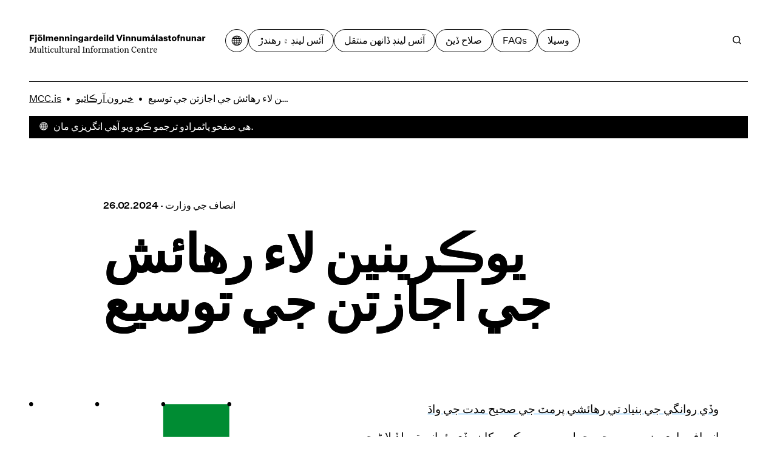

--- FILE ---
content_type: text/css; charset=UTF-8
request_url: https://mcc.is/_next/static/css/7e2a9377c43f7e52.css
body_size: 2087
content:
.BlockAccordion_wrap__xf36j{max-width:40.625rem}.BlockCallout_callout__l55u_{grid-column:content-start/content-end;max-width:40.625rem;margin:clamp(1rem,calc(1rem + 16 * ((100vw - var(--mobile)) / var(--desktop))),2rem) 0;padding:2.8125rem 2rem 2.625rem;text-align:center;border:.75rem dotted var(--color-text);-o-border-image:url(/mcc-callout-border.svg);border-image:url(/mcc-callout-border.svg);border-image-slice:12;border-image-repeat:space}.BlockCallout_callout__l55u_ *{text-align:center}.BlockChart_chart__ZAYgC{padding:0 1rem;margin:0 -1rem;overflow-x:auto;position:relative;z-index:2;background:hsla(0,0%,100%,.95);border-radius:.3125rem;min-height:25rem}.BlockChart_header__hIx6i .BlockChart_tabs__GZclg{margin-bottom:-1.5rem}@supports ((-webkit-backdrop-filter:blur(3px)) or (backdrop-filter:blur(3px))){.BlockChart_chart__ZAYgC{background:hsla(0,0%,100%,.85);border-radius:.3125rem;-webkit-backdrop-filter:blur(.1875rem);backdrop-filter:blur(.1875rem)}}.BlockChart_chart__ZAYgC:not(.BlockChart_doughnut__Gwvs5)>*{min-width:50rem}.BlockChart_header__hIx6i .BlockChart_description__YIxz9{font-size:.75rem;line-height:1.5}.BlockChart_legend__bSiGj{margin-top:2rem}.BlockChart_legend__bSiGj,.BlockChart_legend__bSiGj ul{display:flex;flex-wrap:wrap}.BlockChart_legend__bSiGj li{display:grid;grid-template-columns:1.25rem auto;grid-column-gap:.5rem;-moz-column-gap:.5rem;column-gap:.5rem;align-items:center;margin-right:1rem;font-size:.75rem;margin-bottom:.5rem}.BlockChart_legend__bSiGj li .BlockChart_color__zb6BB{width:1.25rem;height:1.25rem}.BlockChart_header__hIx6i{margin-bottom:2rem}.BlockChart_table__7KyuU{position:relative;z-index:2;background:hsla(0,0%,100%,.95);border-radius:.3125rem}.BlockChart_table__7KyuU table tr td:first-child{font-weight:700}@media (min-width:800px){.BlockChart_chart__ZAYgC,.BlockChart_header__hIx6i,.BlockChart_legend__bSiGj,.BlockChart_table__7KyuU{grid-column:4/-1}}@media (min-width:1200px){.BlockChart_header__hIx6i,.BlockChart_legend__bSiGj{grid-column:content-start/content-end}.BlockChart_chart__ZAYgC,.BlockChart_table__7KyuU{grid-column-start:5;padding:0}.BlockChart_chart__ZAYgC.BlockChart_doughnut__Gwvs5{grid-column:content-start/span 3;padding:0}.BlockChart_legend__bSiGj.BlockChart_doughnut__Gwvs5{grid-column:9/content-end;align-items:center;flex-wrap:wrap}.BlockChart_legend__bSiGj.BlockChart_doughnut__Gwvs5 ul{display:block}.BlockChart_legend__bSiGj.BlockChart_doughnut__Gwvs5 li{width:100%}}.BlockImage_title__jC7sQ{display:block;padding:.5rem 0 .75rem;border-bottom:1px solid var(--color-text)}.BlockLinks_wrap__Ti4tz{max-width:40.625rem}.BlockLinks_link__npLTN:hover{background-color:var(--color-primary);color:var(--color-text-on-primary)}.BlockLinks_link__npLTN:active{background-color:var(--color-secondary);color:var(--color-text-on-secondary)}.BlockTable_wrap__gaLwC{width:100%;max-width:min(40.625rem,100%);overflow:auto;margin-bottom:clamp(1rem,calc(1rem + 16 * ((100vw - var(--mobile)) / var(--desktop))),2rem)}.BlockTable_wrap__gaLwC table{width:100%}.BlockTable_footnotes__03KfX{margin-top:2rem}.BlockTitle_title__Ty5mB{scroll-margin:4rem;max-width:40.625rem}.BlockVideos_thumbnailWrap__zSvkF,.BlockVideos_videoWrap__oOvSn{display:grid;grid-gap:1rem;gap:1rem;padding:0 0 1rem;border-bottom:1px solid var(--color-black)}.BlockVideos_video__Wqob0{background:var(--color-black);maxwidth:min(40.625rem,100%);aspect-ratio:16/9}.BlockVideos_videoWrap__oOvSn iframe{width:100%;height:100%}.BlockVideos_title__HABEx{text-decoration:underline}.BlockVideos_thumbnailWrap__zSvkF{height:100%;background:none;border:none;border-bottom:1px solid var(--color-black);gap:.5rem;cursor:pointer;grid-template-rows:min-content min-content auto}.BlockVideos_thumbnailWrap__zSvkF:hover{background-color:var(--color-primary);color:var(--color-text-on-primary)}.BlockVideos_thumbnailWrap__zSvkF[aria-selected=true]{background-color:var(--color-secondary);color:var(--color-text-on-secondary)}.BlockVideos_videoGrid__hRI4w{display:grid;grid-gap:var(--grid-gap);gap:var(--grid-gap);grid-template-columns:1fr 1fr}.BlockVideos_imgWrap__E9LtU{aspect-ratio:16/9;overflow:hidden}.BlockVideos_imgWrap__E9LtU>*{-o-object-fit:cover;object-fit:cover;-o-object-position:center;object-position:center;max-width:100%;height:100%}@media (min-width:800px){.BlockVideos_videoGrid__hRI4w{grid-template-columns:1fr 1fr 1fr}}.Blocks_accordion__RxYgk,.Blocks_blocks__dNyd5{--block-gap:4rem;display:grid;grid-row-gap:var(--block-gap);row-gap:var(--block-gap);padding-bottom:4rem}.Blocks_aside__N3tFX+.Blocks_blocks__dNyd5,.Blocks_blocks__dNyd5:first-child{padding-top:0}.Blocks_accordion__RxYgk{--block-gap:2rem;padding:0}.Blocks_aside__N3tFX{margin-bottom:3rem}@media (min-width:800px){.Blocks_aside__N3tFX{position:absolute;top:clamp(3rem,calc(3rem + 48 * ((100vw - var(--mobile)) / var(--desktop))),6rem);bottom:0;left:0;right:0}.Blocks_toc__MfLHq{position:sticky;top:3.5rem;align-self:start}.Blocks_blockAside__9hOOe{z-index:1;align-self:start;position:relative}.Blocks_blockAside__9hOOe:before{background:#fff;box-shadow:0 0 1.5rem 2.5rem #fff;display:block;content:"";position:absolute;top:0;bottom:0;left:0;right:0;z-index:-1}}.IcelandMap_wrap__AQF80{display:grid;width:100%;aspect-ratio:1/1;align-items:center}.IcelandMap_wrap__AQF80 svg{grid-column:1/-1;grid-row:1/-1}.IcelandMap_dots__znP_I{pointer-events:none}.DotGrid_dotGridMap__SprQC [data-selected=false]{fill:var(--color-ternary)}.DotGrid_dotGridMap__SprQC [data-selected=true]{fill:var(--color-secondary)}.ShareButtons_wrap__KGreS{margin:1.5rem 0;display:grid;justify-items:start;grid-gap:.5rem;gap:.5rem}.ShareButtons_title__oh1Zb{padding:.5rem;border-bottom:1px solid var(--color-black);width:100%;margin-bottom:1rem}.ShareButtons_btn__Casvw{border:none;color:var(--color-dark-gray);font-weight:500;transition:color 50ms;padding:0;margin-left:.5rem}.ShareButtons_btn__Casvw:hover{background:none;color:var(--color-black)}.ShareButtons_btn__Casvw:hover path{transition:fill 50ms}.ShareButtons_btn__Casvw:hover .ShareButtons_Facebook___CC__ path{fill:#3b5998}.ShareButtons_btn__Casvw:hover .ShareButtons_Twitter__jcxQC path{fill:#55acee}.ShareButtons_btn__Casvw:hover .ShareButtons_LinkedIn__ewbGk path{fill:#007bb5}.ShareButtons_btn__Casvw:hover .ShareButtons_WhatsApp__0fh8x path{fill:#075e54}.PageOther_header__vhWuu{padding-top:clamp(1.625rem,calc(1.625rem + 73 * ((100vw - var(--mobile)) / var(--desktop))),6.1875rem);padding-bottom:clamp(3.5rem,calc(3.5rem + -24 * ((100vw - var(--mobile)) / var(--desktop))),2rem)}.PageOther_author__JhzNi,.PageOther_eyebrow__5Rfbl,.PageOther_headline__ckEAN{grid-column:1/-1}.PageOther_eyebrow__5Rfbl{margin-bottom:.5rem;position:relative}.PageOther_highlightEyebrow__vfveT{color:var(--color-white);justify-self:start;background-color:var(--color-purple);border-radius:1.25rem;padding:.3125rem 1.0625rem}.PageOther_highlightEyebrow__vfveT:after{position:absolute;z-index:-1}.PageOther_content__Pt6Ht{position:relative;padding-top:clamp(3rem,calc(3rem + 48 * ((100vw - var(--mobile)) / var(--desktop))),6rem)}.PageOther_aside__FHAMP{padding-bottom:clamp(1rem,calc(1rem + 8 * ((100vw - var(--mobile)) / var(--desktop))),1.5rem)}@media (min-width:800px){.PageOther_headline__ckEAN{min-width:52rem}.PageOther_author__JhzNi,.PageOther_eyebrow__5Rfbl,.PageOther_headline__ckEAN{grid-column:1/7}.PageOther_aside__FHAMP,.PageOther_blocks___Drlf{grid-row:1;align-self:start}}@media (min-width:1100px){.PageOther_header__vhWuu{grid-template-rows:min-content min-content 1fr}.PageOther_author__JhzNi,.PageOther_eyebrow__5Rfbl,.PageOther_headline__ckEAN{grid-column:2/7}.PageOther_eyebrow__5Rfbl{margin-bottom:1.5rem}.PageOther_highlightEyebrow__vfveT{margin-bottom:1.1875rem}.PageOther_headline__ckEAN{margin-bottom:4.5rem}}@media (min-width:1300px){.PageOther_author__JhzNi,.PageOther_eyebrow__5Rfbl,.PageOther_headline__ckEAN{grid-column:2/6;max-width:31.25rem}}@media print{.PageOther_aside__FHAMP{display:none}}

--- FILE ---
content_type: application/javascript; charset=UTF-8
request_url: https://mcc.is/_next/static/chunks/5799.43e98d1755740dda.js
body_size: 4080
content:
(self.webpackChunk_N_E=self.webpackChunk_N_E||[]).push([[5799],{5799:function(t,a,r){"use strict";r.d(a,{Z:function(){return f}});var e=r(1018),s=r(6365),l=r(6995);function n(t){let{imageHref:a}=t;return(0,e.jsxs)("svg",{viewBox:"-6 -6 612 612",fill:"none",xmlns:"http://www.w3.org/2000/svg",style:{margin:"-1%"},children:[(0,e.jsx)("path",{d:"M600 0V600H200V400V200H400V0H600Z",fill:"var(--color-primary)"}),(0,e.jsx)("path",{d:"M0 400V600H400L200 400H0Z",fill:"var(--color-secondary)"}),(0,e.jsx)("path",{d:"M200 0H400L200 200V400H0V200L200 0Z",fill:"var(--color-terinary)"}),(0,e.jsx)("mask",{id:"mask0_8_61",maskUnits:"userSpaceOnUse",x:"0",y:"0",width:"400",height:"400",children:(0,e.jsx)("path",{d:"M200 0H400L200 200V400H0V200L200 0Z",fill:"white"})}),(0,e.jsx)("rect",{x:"0",y:"0",width:"400",height:"400",fill:"var(--color-ternary)",mask:"url(#mask0_8_61)"}),a&&(0,e.jsx)("image",{id:"image0_8_61",x:"0",y:"0",width:"400",height:"400",href:a,preserveAspectRatio:"xMaxYMax slice",mask:"url(#mask0_8_61)"}),(0,e.jsxs)("g",{fill:"currentColor",children:[(0,e.jsx)("circle",{cx:"0",cy:"0",r:"6"}),(0,e.jsx)("circle",{cx:"200",cy:"0",r:"6"}),(0,e.jsx)("circle",{cx:"400",cy:"0",r:"6"}),(0,e.jsx)("circle",{cx:"600",cy:"0",r:"6"}),(0,e.jsx)("circle",{cx:"0",cy:"200",r:"6"}),(0,e.jsx)("circle",{cx:"200",cy:"200",r:"6"}),(0,e.jsx)("circle",{cx:"600",cy:"200",r:"6"}),(0,e.jsx)("circle",{cx:"400",cy:"200",r:"6"}),(0,e.jsx)("circle",{cx:"0",cy:"400",r:"6"}),(0,e.jsx)("circle",{cx:"200",cy:"400",r:"6"}),(0,e.jsx)("circle",{cx:"400",cy:"400",r:"6"}),(0,e.jsx)("circle",{cx:"600",cy:"400",r:"6"}),(0,e.jsx)("circle",{cx:"0",cy:"600",r:"6"}),(0,e.jsx)("circle",{cx:"200",cy:"600",r:"6"}),(0,e.jsx)("circle",{cx:"400",cy:"600",r:"6"}),(0,e.jsx)("circle",{cx:"600",cy:"600",r:"6"})]})]})}var p=r(6281),i=r.n(p),m=r(5087);function x(t){let{imageHref:a}=t,r=(0,m.useRef)(null);return(0,m.useEffect)(()=>{if(window.KeyshapeJS){let t=window.KeyshapeJS.animate("#rdqtu6ln506sia4bdswtp0ks",[{p:"d",t:[500,900,917],v:["path('M600,400L600,600L200,600L200,533.333L200,400L400,400L400,400L600,400Z')","path('M600,400L600,600L200,600L200,533.333L200,199L400,199L400,3L600,3Z')","path('M600,400L600,600L200,600L200,533.333L200,199L400,199L400,0L600,0Z')"],e:[[1,.785,.135,.15,.86],[0],[0]]}],"#mafddnvs9y561puwriflkry9",[{p:"d",t:[500,800],v:["path('M200,0L600,0L600,200L600,400L0,400L0,200L400,0Z')","path('M200,0L400,0L200,200L200,400L0,400L0,200L200,0Z')"],e:[[1,.785,.135,.15,.86],[0]]}],"#zrvrzp7uqsnw5gg51vms0doh",[{p:"width",t:[500,1e3],v:[606,400],e:[[1,.785,.135,.15,.86],[0]]},{p:"height",t:[500,1e3],v:[606,400],e:[[1,.785,.135,.15,.86],[0]]}],"#ubryjicskk3qs7zogvvgygac",[{p:"d",t:[500,800],v:["path('M200,0L600,0L600,200L600,400L0,400L0,200L400,0Z')","path('M200,0L400,0L200,200L200,400L0,400L0,200L200,0Z')"],e:[[1,.785,.135,.15,.86],[0]]}],"#i4b8jgtdb0i0unkvr3fw3ia2",[{p:"opacity",t:[0,125],v:[0,1],e:[[1,.785,.135,.15,.86],[0]]}],"#xnegcwdyzkbmfls4chwg89qd",[{p:"mpath",t:[0,500],v:["0%","100%"],e:[[1,.785,.135,.15,.86],[0]],mp:"M200,200L0,0"}],"#dwhj8tjq4n76yzfzwxtpl8rl",[{p:"mpath",t:[0,500],v:["0%","100%"],e:[[1,.785,.135,.15,.86],[0]],mp:"M200,200L200,0"}],"#ppwksqndv4bjea8n6vamxsse",[{p:"mpath",t:[0,500],v:["0%","100%"],e:[[1,.785,.135,.15,.86],[0]],mp:"M400,200L400,0"}],"#seap0d2mofpsbayo1f29uo5j",[{p:"mpath",t:[0,500],v:["0%","100%"],e:[[1,.785,.135,.15,.86],[0]],mp:"M400,200L600,0"}],"#mfe7rxar5ic2asyojbdo4fua",[{p:"mpath",t:[0,500],v:["0%","100%"],e:[[1,.785,.135,.15,.86],[0]],mp:"M200,200L0,200"}],"#mukg9ik0d62aigxw28kkghhm",[{p:"mpath",t:[0,500],v:["0%","0%"],e:[[1,.785,.135,.15,.86],[0]],mp:"M200,200L200,200"}],"#jf16yr3qxcm56kah8cw5ekup",[{p:"mpath",t:[0,500],v:["0%","100%"],e:[[1,.785,.135,.15,.86],[0]],mp:"M400,200L600,200"}],"#ejdbu6otaihipdxqrnby5l8z",[{p:"mpath",t:[0,500],v:["0%","0%"],e:[[1,.785,.135,.15,.86],[0]],mp:"M400,200L400,200"}],"#dvfl3wqgizaq7mu6c6vr3v5p",[{p:"mpath",t:[0,500],v:["0%","100%"],e:[[1,.785,.135,.15,.86],[0]],mp:"M200,400L0,400"}],"#iynxwvf2uhbfhdr70vv9t55p",[{p:"mpath",t:[0,500],v:["0%","0%"],e:[[1,.785,.135,.15,.86],[0]],mp:"M200,400L200,400"}],"#n22ngtpgph8t7hgpat5tmx9v",[{p:"mpath",t:[0,500],v:["0%","0%"],e:[[1,.785,.135,.15,.86],[0]],mp:"M400,400L400,400"}],"#rs4e3mh6onygw82t1vpdt6qq",[{p:"mpath",t:[0,500],v:["0%","100%"],e:[[1,.785,.135,.15,.86],[0]],mp:"M400,400L600,400"}],"#ngzifzbbesz66ffq4fzqg0f8",[{p:"mpath",t:[0,500],v:["0%","100%"],e:[[1,.785,.135,.15,.86],[0]],mp:"M200,400L0,600"}],"#rcgnytjr8z3sfhff82sdp6mk",[{p:"mpath",t:[0,500],v:["0%","0%"],e:[[1,.785,.135,.15,.86],[0]],mp:"M200,400L200,400"}],"#vb2agvbcj9q2eydr5og21wlm",[{p:"mpath",t:[0,500],v:["0%","100%"],e:[[1,.785,.135,.15,.86],[0]],mp:"M400,400L400,600"}],"#dny7g9enl594o4q3fmjsukm8",[{p:"mpath",t:[0,500],v:["0%","100%"],e:[[1,.785,.135,.15,.86],[0]],mp:"M400,400L600,600"}],{autoremove:!1}).range(0,1e3);r.current=t}return()=>{if(window.KeyshapeJS&&r.current){var t;null===(t=r.current)||void 0===t||t.pause()}}},[]),(0,e.jsxs)("svg",{xmlns:"http://www.w3.org/2000/svg",viewBox:"0 0 612 612",fill:"none",children:[(0,e.jsx)("defs",{children:(0,e.jsx)("mask",{id:"u6tmuhgnrvypvq9iy3ivxef1",children:(0,e.jsx)("path",{id:"ubryjicskk3qs7zogvvgygac",d:"M200,0L600,0L600,200L600,400L0,400L0,200L400,0Z",fill:"white",transform:"translate(200,200) translate(-200,-200)"})})}),(0,e.jsx)("path",{id:"rdqtu6ln506sia4bdswtp0ks",d:"M600,400L600,600L200,600L200,533.333L200,400L400,400L400,400L600,400Z",fill:"var(--color-primary)",transform:"translate(406,306) translate(-400,-300)"}),(0,e.jsx)("path",{id:"wggyeqe5umbbttsscl5hcqp2",d:"M0,400L0,600L400,600L200,400L0,400Z",fill:"var(--color-secondary)",transform:"translate(206,506) translate(-200,-500)"}),(0,e.jsx)("path",{id:"mafddnvs9y561puwriflkry9",d:"M200,0L600,0L600,200L600,400L0,400L0,200L400,0Z",fill:"var(--color-ternary)",transform:"translate(206,206) translate(-200,-200)"}),(0,e.jsx)("image",{id:"zrvrzp7uqsnw5gg51vms0doh",href:a,width:"606",height:"606",preserveAspectRatio:"none",opacity:"1",mask:"url(#u6tmuhgnrvypvq9iy3ivxef1)",transform:"translate(206,206) translate(-200,-200)"}),(0,e.jsxs)("g",{id:"i4b8jgtdb0i0unkvr3fw3ia2",fill:"currentColor",opacity:"0",transform:"translate(306,306) translate(-300,-300)",children:[(0,e.jsx)("ellipse",{id:"xnegcwdyzkbmfls4chwg89qd",rx:"6",ry:"6",transform:"translate(200,200) translate(0,0) translate(0,0)"}),(0,e.jsx)("ellipse",{id:"dwhj8tjq4n76yzfzwxtpl8rl",rx:"6",ry:"6",transform:"translate(200,200) translate(0,0) translate(0,0)"}),(0,e.jsx)("ellipse",{id:"ppwksqndv4bjea8n6vamxsse",rx:"6",ry:"6",transform:"translate(400,200) translate(0,0) translate(0,0)"}),(0,e.jsx)("ellipse",{id:"seap0d2mofpsbayo1f29uo5j",rx:"6",ry:"6",transform:"translate(400,200) translate(0,0) translate(0,0)"}),(0,e.jsx)("ellipse",{id:"mfe7rxar5ic2asyojbdo4fua",rx:"6",ry:"6",transform:"translate(200,200) translate(0,0) translate(0,0)"}),(0,e.jsx)("ellipse",{id:"mukg9ik0d62aigxw28kkghhm",rx:"6",ry:"6",transform:"translate(200,200) translate(0,0) translate(0,0)"}),(0,e.jsx)("ellipse",{id:"jf16yr3qxcm56kah8cw5ekup",rx:"6",ry:"6",transform:"translate(400,200) translate(0,0) translate(0,0)"}),(0,e.jsx)("ellipse",{id:"ejdbu6otaihipdxqrnby5l8z",rx:"6",ry:"6",transform:"translate(400,200) translate(0,0) translate(0,0)"}),(0,e.jsx)("ellipse",{id:"dvfl3wqgizaq7mu6c6vr3v5p",rx:"6",ry:"6",transform:"translate(200,400) translate(0,0) translate(0,0)"}),(0,e.jsx)("ellipse",{id:"iynxwvf2uhbfhdr70vv9t55p",rx:"6",ry:"6",transform:"translate(200,400) translate(0,0) translate(0,0)"}),(0,e.jsx)("ellipse",{id:"n22ngtpgph8t7hgpat5tmx9v",rx:"6",ry:"6",transform:"translate(400,400) translate(0,0) translate(0,0)"}),(0,e.jsx)("ellipse",{id:"rs4e3mh6onygw82t1vpdt6qq",rx:"6",ry:"6",transform:"translate(400,400) translate(0,0) translate(0,0)"}),(0,e.jsx)("ellipse",{id:"ngzifzbbesz66ffq4fzqg0f8",rx:"6",ry:"6",transform:"translate(200,400) translate(0,0) translate(0,0)"}),(0,e.jsx)("ellipse",{id:"rcgnytjr8z3sfhff82sdp6mk",rx:"6",ry:"6",transform:"translate(200,400) translate(0,0) translate(0,0)"}),(0,e.jsx)("ellipse",{id:"vb2agvbcj9q2eydr5og21wlm",rx:"6",ry:"6",transform:"translate(400,400) translate(0,0) translate(0,0)"}),(0,e.jsx)("ellipse",{id:"dny7g9enl594o4q3fmjsukm8",rx:"6",ry:"6",transform:"translate(400,400) translate(0,0) translate(0,0)"})]})]})}function o(t){let{imageHref:a}=t,r=(0,m.useRef)(null);return(0,m.useEffect)(()=>{if(window.KeyshapeJS){let t=window.KeyshapeJS.animate("#pzh2gwo82xu6fipdtu03dvxp",[{p:"d",t:[708,1008],v:["path('M0,400L0,600L400,600L200,400L0,400Z')","path('M0,400L0,600L200,600L200,400L0,400Z')"],e:[[1,.785,.135,.15,.86],[0]]}],"#mwrvsi1q5xfkhs569mbqqrbn",[{p:"d",t:[708,1008],v:["path('M200,0L400,0L200,200L200,400L0,400L0,200L200,0Z')","path('M200,0L200,0L200,200L200,400L0,400L0,200L0,0Z')"],e:[[1,.785,.135,.15,.86],[0]]}],"#udg4bmyyszcxtc9796ykudhz",[{p:"d",t:[708,1008],v:["path('M200,0L400,0L200,200L200,400L0,400L0,200L200,0Z')","path('M200,0L200,0L200,200L200,400L0,400L0,200L0,0Z')"],e:[[1,.785,.135,.15,.86],[0]]}],"#pqwi4mzegmb4dmmj0werbwpt",[{p:"opacity",t:[0,125],v:[0,1],e:[[1,.785,.135,.15,.86],[0]]}],"#pd9qecxkh29j8k4x3w52bb0g",[{p:"mpath",t:[0,500],v:["0%","100%"],e:[[1,.785,.135,.15,.86],[0]],mp:"M200,200L0,0"}],"#ktees6sley23z3alirsf1pps",[{p:"mpath",t:[0,500],v:["0%","100%"],e:[[1,.785,.135,.15,.86],[0]],mp:"M200,200L200,0"}],"#l223vv6rvx7iqw6nxhak8or0",[{p:"mpath",t:[0,500],v:["0%","100%"],e:[[1,.785,.135,.15,.86],[0]],mp:"M400,200L400,0"}],"#nnl6ouliry9t4lerhjnwl0xc",[{p:"mpath",t:[0,500],v:["0%","100%"],e:[[1,.785,.135,.15,.86],[0]],mp:"M400,200L600,0"}],"#f9xovilkexunhtxt2uik7290",[{p:"mpath",t:[0,500],v:["0%","100%"],e:[[1,.785,.135,.15,.86],[0]],mp:"M200,200L0,200"}],"#d8hkar3dblrmbiuaj2yjruay",[{p:"mpath",t:[0,500],v:["0%","0%"],e:[[1,.785,.135,.15,.86],[0]],mp:"M200,200L200,200"}],"#qaxwqxcdu1oto5u9wagjxt3z",[{p:"mpath",t:[0,500],v:["0%","100%"],e:[[1,.785,.135,.15,.86],[0]],mp:"M400,200L600,200"}],"#fwxmq98s1jmrobqyk5elpbpo",[{p:"mpath",t:[0,500],v:["0%","0%"],e:[[1,.785,.135,.15,.86],[0]],mp:"M400,200L400,200"}],"#sikvcx2kc1rcbn51pe06kfi4",[{p:"mpath",t:[0,500],v:["0%","100%"],e:[[1,.785,.135,.15,.86],[0]],mp:"M200,400L0,400"}],"#vq2ym0b4qowovnvmp3j09gh0",[{p:"mpath",t:[0,500],v:["0%","0%"],e:[[1,.785,.135,.15,.86],[0]],mp:"M200,400L200,400"}],"#x1bq1pe5vtojcq9qicfy755t",[{p:"mpath",t:[0,500],v:["0%","0%"],e:[[1,.785,.135,.15,.86],[0]],mp:"M400,400L400,400"}],"#vi7veoxf96hpk5oj05hkg6or",[{p:"mpath",t:[0,500],v:["0%","100%"],e:[[1,.785,.135,.15,.86],[0]],mp:"M400,400L600,400"}],"#pd73mcs8998vh36gsbd2jcde",[{p:"mpath",t:[0,500],v:["0%","100%"],e:[[1,.785,.135,.15,.86],[0]],mp:"M200,400L0,600"}],"#fq8dd6pm2pms64eancx42hza",[{p:"mpath",t:[0,500],v:["0%","0%"],e:[[1,.785,.135,.15,.86],[0]],mp:"M200,400L200,400"}],"#fxbn7z6rw139if68zzrhfr2d",[{p:"mpath",t:[0,500],v:["0%","100%"],e:[[1,.785,.135,.15,.86],[0]],mp:"M400,400L400,600"}],"#j3ag5ectsk4s907d4438z824",[{p:"mpath",t:[0,500],v:["0%","100%"],e:[[1,.785,.135,.15,.86],[0]],mp:"M400,400L600,600"}],{autoremove:!1}).range(0,1083);r.current=t}return()=>{if(window.KeyshapeJS&&r.current){var t;null===(t=r.current)||void 0===t||t.pause()}}},[]),(0,e.jsxs)("svg",{xmlns:"http://www.w3.org/2000/svg",viewBox:"0 0 612 612",fill:"none",children:[(0,e.jsx)("defs",{children:(0,e.jsx)("mask",{id:"zndo2qkjzywd5qkol7rqajf8",children:(0,e.jsx)("path",{id:"udg4bmyyszcxtc9796ykudhz",d:"M200,0L400,0L200,200L200,400L0,400L0,200L200,0Z",fill:"white",transform:"translate(200,200) translate(-200,-200)"})})}),(0,e.jsx)("path",{id:"gbltj7s0wjqos8el0sq7qirz",d:"M600,0L600,600L200,600L200,400L200,200L400,200L400,0L600,0Z",fill:"var(--color-primary)",transform:"translate(406,306) translate(-400,-300)"}),(0,e.jsx)("path",{id:"pzh2gwo82xu6fipdtu03dvxp",d:"M0,400L0,600L400,600L200,400L0,400Z",fill:"var(--color-secondary)",transform:"translate(206,506) translate(-200,-500)"}),(0,e.jsx)("path",{id:"mwrvsi1q5xfkhs569mbqqrbn",d:"M200,0L400,0L200,200L200,400L0,400L0,200L200,0Z",fill:"var(--color-ternary)",transform:"translate(206,206) translate(-200,-200)"}),(0,e.jsx)("image",{id:"a9fvsjwzz3zv9oitw70xxgcz",width:"400",height:"400",href:a,preserveAspectRatio:"xMaxYMax slice",opacity:"1",mask:"url(#zndo2qkjzywd5qkol7rqajf8)",transform:"translate(206,206) translate(-200,-200)"}),(0,e.jsxs)("g",{id:"pqwi4mzegmb4dmmj0werbwpt",fill:"currentColor",opacity:"0",transform:"translate(306,306) translate(-300,-300)",children:[(0,e.jsx)("ellipse",{id:"pd9qecxkh29j8k4x3w52bb0g",rx:"6",ry:"6",transform:"translate(200,200) translate(0,0) translate(0,0)"}),(0,e.jsx)("ellipse",{id:"ktees6sley23z3alirsf1pps",rx:"6",ry:"6",transform:"translate(200,200) translate(0,0) translate(0,0)"}),(0,e.jsx)("ellipse",{id:"l223vv6rvx7iqw6nxhak8or0",rx:"6",ry:"6",transform:"translate(400,200) translate(0,0) translate(0,0)"}),(0,e.jsx)("ellipse",{id:"nnl6ouliry9t4lerhjnwl0xc",rx:"6",ry:"6",transform:"translate(400,200) translate(0,0) translate(0,0)"}),(0,e.jsx)("ellipse",{id:"f9xovilkexunhtxt2uik7290",rx:"6",ry:"6",transform:"translate(200,200) translate(0,0) translate(0,0)"}),(0,e.jsx)("ellipse",{id:"d8hkar3dblrmbiuaj2yjruay",rx:"6",ry:"6",transform:"translate(200,200) translate(0,0) translate(0,0)"}),(0,e.jsx)("ellipse",{id:"qaxwqxcdu1oto5u9wagjxt3z",rx:"6",ry:"6",transform:"translate(400,200) translate(0,0) translate(0,0)"}),(0,e.jsx)("ellipse",{id:"fwxmq98s1jmrobqyk5elpbpo",rx:"6",ry:"6",transform:"translate(400,200) translate(0,0) translate(0,0)"}),(0,e.jsx)("ellipse",{id:"sikvcx2kc1rcbn51pe06kfi4",rx:"6",ry:"6",transform:"translate(200,400) translate(0,0) translate(0,0)"}),(0,e.jsx)("ellipse",{id:"vq2ym0b4qowovnvmp3j09gh0",rx:"6",ry:"6",transform:"translate(200,400) translate(0,0) translate(0,0)"}),(0,e.jsx)("ellipse",{id:"x1bq1pe5vtojcq9qicfy755t",rx:"6",ry:"6",transform:"translate(400,400) translate(0,0) translate(0,0)"}),(0,e.jsx)("ellipse",{id:"vi7veoxf96hpk5oj05hkg6or",rx:"6",ry:"6",transform:"translate(400,400) translate(0,0) translate(0,0)"}),(0,e.jsx)("ellipse",{id:"pd73mcs8998vh36gsbd2jcde",rx:"6",ry:"6",transform:"translate(200,400) translate(0,0) translate(0,0)"}),(0,e.jsx)("ellipse",{id:"fq8dd6pm2pms64eancx42hza",rx:"6",ry:"6",transform:"translate(200,400) translate(0,0) translate(0,0)"}),(0,e.jsx)("ellipse",{id:"fxbn7z6rw139if68zzrhfr2d",rx:"6",ry:"6",transform:"translate(400,400) translate(0,0) translate(0,0)"}),(0,e.jsx)("ellipse",{id:"j3ag5ectsk4s907d4438z824",rx:"6",ry:"6",transform:"translate(400,400) translate(0,0) translate(0,0)"})]})]})}function d(t){let{imageHref:a}=t,r=(0,m.useRef)(null);return(0,m.useEffect)(()=>{if(window.KeyshapeJS){let t=window.KeyshapeJS.animate("#qt8zxs5va4ain4kqey2otl2p",[{p:"d",t:[708,1008],v:["path('M0,400L0,600L400,600L200,400L0,400Z')","path('M0,400L0,600L200,600L200,400L0,400Z')"],e:[[1,.785,.135,.15,.86],[0]]}],"#t1a93am54dyzfjlo8sv0478v",[{p:"d",t:[708,1e3],v:["path('M200,0L200,0L200,200L200,400L0,400L0,200L0,0Z')","path('M200,200L200,200L200,200L200,400L0,400L0,200L0,200Z')"],e:[[1,.075,.82,.165,1],[0]]}],"#cbgfj2djc05x8czdxe3wmtv8",[{p:"mpath",t:[708,1e3],v:["0%","100%"],e:[[1,.075,.82,.165,1],[0]],mp:"M206,-356L206,-156"},{p:"width",t:[708,1e3],v:[400,206],e:[[1,.075,.82,.165,1],[0]]},{p:"height",t:[708,1e3],v:[400,206],e:[[1,.075,.82,.165,1],[0]]}],"#bzwa7kv6lane9mr4e5s8qkhc",[{p:"d",t:[708,1e3],v:["path('M200,0L200,0L200,200L200,400L0,400L0,200L0,0Z')","path('M200,0L200,0L200,0L200,206L0,206L0,0L0,0Z')"],e:[[1,.075,.82,.165,1],[0]]}],"#yss80h4h3ep0f6euhxo5chj4",[{p:"opacity",t:[0,125],v:[0,1],e:[[1,.785,.135,.15,.86],[0]]}],"#shwlx5uh5veye93p9uvmzj38",[{p:"mpath",t:[0,500],v:["0%","100%"],e:[[1,.785,.135,.15,.86],[0]],mp:"M200,200L0,0"}],"#sim8omeh2insc7luq0ol82ri",[{p:"mpath",t:[0,500],v:["0%","100%"],e:[[1,.785,.135,.15,.86],[0]],mp:"M200,200L200,0"}],"#dkxw8efiass2xj0a2jy6aj52",[{p:"mpath",t:[0,500],v:["0%","100%"],e:[[1,.785,.135,.15,.86],[0]],mp:"M400,200L400,0"}],"#r0f382lbplvwhwhwdjr2rjbb",[{p:"mpath",t:[0,500],v:["0%","100%"],e:[[1,.785,.135,.15,.86],[0]],mp:"M400,200L600,0"}],"#txnk2p52bnnxxfj9k7obroof",[{p:"mpath",t:[0,500],v:["0%","100%"],e:[[1,.785,.135,.15,.86],[0]],mp:"M200,200L0,200"}],"#ijeugytxnhi2orjvggvfsb7g",[{p:"mpath",t:[0,500],v:["0%","0%"],e:[[1,.785,.135,.15,.86],[0]],mp:"M200,200L200,200"}],"#ekf0gdp4vufbipo9ndot11n1",[{p:"mpath",t:[0,500],v:["0%","100%"],e:[[1,.785,.135,.15,.86],[0]],mp:"M400,200L600,200"}],"#ebjwad0kgx3e4i2rjry21og7",[{p:"mpath",t:[0,500],v:["0%","0%"],e:[[1,.785,.135,.15,.86],[0]],mp:"M400,200L400,200"}],"#vaz4lkntj7vt0cvznfk6bqsu",[{p:"mpath",t:[0,500],v:["0%","100%"],e:[[1,.785,.135,.15,.86],[0]],mp:"M200,400L0,400"}],"#s5slf2o9nnhay0mdmseo8cv2",[{p:"mpath",t:[0,500],v:["0%","0%"],e:[[1,.785,.135,.15,.86],[0]],mp:"M200,400L200,400"}],"#sqps69bu9dxrv4tsccrfsvyr",[{p:"mpath",t:[0,500],v:["0%","0%"],e:[[1,.785,.135,.15,.86],[0]],mp:"M400,400L400,400"}],"#qthkoui158h5tvnycq5nnldz",[{p:"mpath",t:[0,500],v:["0%","100%"],e:[[1,.785,.135,.15,.86],[0]],mp:"M400,400L600,400"}],"#kwe8abcrnvituhr77rqfmysk",[{p:"mpath",t:[0,500],v:["0%","100%"],e:[[1,.785,.135,.15,.86],[0]],mp:"M200,400L0,600"}],"#zol2iao6bbrdzm2qehilkcys",[{p:"mpath",t:[0,500],v:["0%","0%"],e:[[1,.785,.135,.15,.86],[0]],mp:"M200,400L200,400"}],"#nvpjb9kg6iabxe8lcvnu463i",[{p:"mpath",t:[0,500],v:["0%","100%"],e:[[1,.785,.135,.15,.86],[0]],mp:"M400,400L400,600"}],"#qbvnpcp1rxv3sn63vkpajohr",[{p:"mpath",t:[0,500],v:["0%","100%"],e:[[1,.785,.135,.15,.86],[0]],mp:"M400,400L600,600"}],{autoremove:!1}).range(0,1083);r.current=t}return()=>{if(window.KeyshapeJS&&r.current){var t;null===(t=r.current)||void 0===t||t.pause()}}},[]),(0,e.jsxs)("svg",{xmlns:"http://www.w3.org/2000/svg",viewBox:"0 0 612 612",fill:"none",children:[(0,e.jsx)("defs",{children:(0,e.jsx)("mask",{id:"ne82zv17s8rvf8udc11mkktz",children:(0,e.jsx)("path",{id:"bzwa7kv6lane9mr4e5s8qkhc",d:"M200,0L200,0L200,200L200,400L0,400L0,200L0,0Z",fill:"white",transform:"translate(200,200) translate(-200,-200)"})})}),(0,e.jsx)("path",{id:"b4o04wt5yuzbcdy9yqvg5exp",d:"M600,0L600,600L200,600L200,400L200,200L400,200L400,0L600,0Z",fill:"var(--color-primary)",transform:"translate(406,306) translate(-400,-300)"}),(0,e.jsx)("path",{id:"qt8zxs5va4ain4kqey2otl2p",d:"M0,400L0,600L400,600L200,400L0,400Z",fill:"var(--color-secondary)",transform:"translate(206,506) translate(-200,-500)"}),(0,e.jsx)("path",{id:"t1a93am54dyzfjlo8sv0478v",d:"M200,0L200,0L200,200L200,400L0,400L0,200L0,0Z",fill:"var(--color-ternary)",transform:"translate(206,206) translate(-200,-200)"}),(0,e.jsx)("image",{id:"cbgfj2djc05x8czdxe3wmtv8",width:"400",height:"400",href:a,preserveAspectRatio:"none",opacity:"1",mask:"url(#ne82zv17s8rvf8udc11mkktz)",transform:"translate(206,-356) translate(0,0) translate(-200,362)"}),(0,e.jsxs)("g",{id:"yss80h4h3ep0f6euhxo5chj4",fill:"currentColor",opacity:"0",transform:"translate(306,306) translate(-300,-300)",children:[(0,e.jsx)("ellipse",{id:"shwlx5uh5veye93p9uvmzj38",rx:"6",ry:"6",transform:"translate(200,200) translate(0,0) translate(0,0)"}),(0,e.jsx)("ellipse",{id:"sim8omeh2insc7luq0ol82ri",rx:"6",ry:"6",transform:"translate(200,200) translate(0,0) translate(0,0)"}),(0,e.jsx)("ellipse",{id:"dkxw8efiass2xj0a2jy6aj52",rx:"6",ry:"6",transform:"translate(400,200) translate(0,0) translate(0,0)"}),(0,e.jsx)("ellipse",{id:"r0f382lbplvwhwhwdjr2rjbb",rx:"6",ry:"6",transform:"translate(400,200) translate(0,0) translate(0,0)"}),(0,e.jsx)("ellipse",{id:"txnk2p52bnnxxfj9k7obroof",rx:"6",ry:"6",transform:"translate(200,200) translate(0,0) translate(0,0)"}),(0,e.jsx)("ellipse",{id:"ijeugytxnhi2orjvggvfsb7g",rx:"6",ry:"6",transform:"translate(200,200) translate(0,0) translate(0,0)"}),(0,e.jsx)("ellipse",{id:"ekf0gdp4vufbipo9ndot11n1",rx:"6",ry:"6",transform:"translate(400,200) translate(0,0) translate(0,0)"}),(0,e.jsx)("ellipse",{id:"ebjwad0kgx3e4i2rjry21og7",rx:"6",ry:"6",transform:"translate(400,200) translate(0,0) translate(0,0)"}),(0,e.jsx)("ellipse",{id:"vaz4lkntj7vt0cvznfk6bqsu",rx:"6",ry:"6",transform:"translate(200,400) translate(0,0) translate(0,0)"}),(0,e.jsx)("ellipse",{id:"s5slf2o9nnhay0mdmseo8cv2",rx:"6",ry:"6",transform:"translate(200,400) translate(0,0) translate(0,0)"}),(0,e.jsx)("ellipse",{id:"sqps69bu9dxrv4tsccrfsvyr",rx:"6",ry:"6",transform:"translate(400,400) translate(0,0) translate(0,0)"}),(0,e.jsx)("ellipse",{id:"qthkoui158h5tvnycq5nnldz",rx:"6",ry:"6",transform:"translate(400,400) translate(0,0) translate(0,0)"}),(0,e.jsx)("ellipse",{id:"kwe8abcrnvituhr77rqfmysk",rx:"6",ry:"6",transform:"translate(200,400) translate(0,0) translate(0,0)"}),(0,e.jsx)("ellipse",{id:"zol2iao6bbrdzm2qehilkcys",rx:"6",ry:"6",transform:"translate(200,400) translate(0,0) translate(0,0)"}),(0,e.jsx)("ellipse",{id:"nvpjb9kg6iabxe8lcvnu463i",rx:"6",ry:"6",transform:"translate(400,400) translate(0,0) translate(0,0)"}),(0,e.jsx)("ellipse",{id:"qbvnpcp1rxv3sn63vkpajohr",rx:"6",ry:"6",transform:"translate(400,400) translate(0,0) translate(0,0)"})]})]})}function h(t){let{imageHref:a}=t,r=(0,m.useRef)(null);return(0,m.useEffect)(()=>{if(window.KeyshapeJS){let t=window.KeyshapeJS.animate("#it9iixxn9j4jvo1llnhb7df2",[{p:"d",t:[500,800],v:["path('M600,0L600,600L200,600L200,400L200,0L400,0L400,0L600,0Z')","path('M600,400L600,600L200,600L200,533.333L200,400L400,400L400,400L600,400Z')"],e:[[1,.785,.135,.15,.86],[0]]}],"#qlwbmkqo78nwwui4ki48nbf9",[{p:"d",t:[500,800],v:["path('M0,400L0,600L200,600L200,400L0,400Z')","path('M0,400L0,600L400,600L200,400L0,400Z')"],e:[[1,.785,.135,.15,.86],[0]]}],"#q081im6xes6pcdvsts517zdd",[{p:"d",t:[500,800],v:["path('M200,200L200,200L200,200L200,400L0,400L0,200L0,200Z')","path('M200,0L600,0L600,200L600,400L0,400L0,200L400,0Z')"],e:[[1,.785,.135,.15,.86],[0]]}],"#n0gzwhfo59p7dwwv52ug7n9y",[{p:"opacity",t:[0,125],v:[0,1],e:[[1,.785,.135,.15,.86],[0]]}],"#fc83ctds0hfr539j8t0igjb2",[{p:"mpath",t:[0,500],v:["0%","100%"],e:[[1,.785,.135,.15,.86],[0]],mp:"M200,200L0,0"}],"#z99baxlwhia3ol9jy9o4vc80",[{p:"mpath",t:[0,500],v:["0%","100%"],e:[[1,.785,.135,.15,.86],[0]],mp:"M200,200L200,0"}],"#v1b5wnsjoogvgobe3vuhye66",[{p:"mpath",t:[0,500],v:["0%","100%"],e:[[1,.785,.135,.15,.86],[0]],mp:"M400,200L400,0"}],"#f8xuqi7xk8ewd2htwxal05qd",[{p:"mpath",t:[0,500],v:["0%","100%"],e:[[1,.785,.135,.15,.86],[0]],mp:"M400,200L600,0"}],"#ztb9aqzkuqmdcz67b14bna3w",[{p:"mpath",t:[0,500],v:["0%","100%"],e:[[1,.785,.135,.15,.86],[0]],mp:"M200,200L0,200"}],"#mm5oo2eewy8ofpupe8yg2d3c",[{p:"mpath",t:[0,500],v:["0%","0%"],e:[[1,.785,.135,.15,.86],[0]],mp:"M200,200L200,200"}],"#dmkj0gqkbmakdtoa74rt5d74",[{p:"mpath",t:[0,500],v:["0%","100%"],e:[[1,.785,.135,.15,.86],[0]],mp:"M400,200L600,200"}],"#blipf7198xgu6qj6ai50ili8",[{p:"mpath",t:[0,500],v:["0%","0%"],e:[[1,.785,.135,.15,.86],[0]],mp:"M400,200L400,200"}],"#eq8btannp6whr5u3qv15ojmg",[{p:"mpath",t:[0,500],v:["0%","100%"],e:[[1,.785,.135,.15,.86],[0]],mp:"M200,400L0,400"}],"#t07lf4lq05fyb1z5hsua3t8q",[{p:"mpath",t:[0,500],v:["0%","0%"],e:[[1,.785,.135,.15,.86],[0]],mp:"M200,400L200,400"}],"#m78ah3vynfxyxxrna7kzdgsf",[{p:"mpath",t:[0,500],v:["0%","0%"],e:[[1,.785,.135,.15,.86],[0]],mp:"M400,400L400,400"}],"#bxay1fqgozlmjchdhelu4i2t",[{p:"mpath",t:[0,500],v:["0%","100%"],e:[[1,.785,.135,.15,.86],[0]],mp:"M400,400L600,400"}],"#p2hmqfeiot2ffo1dt0zz6yyq",[{p:"mpath",t:[0,500],v:["0%","100%"],e:[[1,.785,.135,.15,.86],[0]],mp:"M200,400L0,600"}],"#prcse6d6zaa31ps1k925jd7s",[{p:"mpath",t:[0,500],v:["0%","0%"],e:[[1,.785,.135,.15,.86],[0]],mp:"M200,400L200,400"}],"#ks494n5zhhdzw2gqx0fa37fz",[{p:"mpath",t:[0,500],v:["0%","100%"],e:[[1,.785,.135,.15,.86],[0]],mp:"M400,400L400,600"}],"#er0kjomybg259czma5fs7g9s",[{p:"mpath",t:[0,500],v:["0%","100%"],e:[[1,.785,.135,.15,.86],[0]],mp:"M400,400L600,600"}],{autoremove:!1}).range(0,1e3);r.current=t}return()=>{if(window.KeyshapeJS&&r.current){var t;null===(t=r.current)||void 0===t||t.pause()}}},[]),(0,e.jsxs)("svg",{xmlns:"http://www.w3.org/2000/svg",viewBox:"0 0 612 612",fill:"none",children:[(0,e.jsx)("defs",{children:(0,e.jsx)("mask",{id:"vhnsyq02gj4e5tc388j45l0v",children:(0,e.jsx)("path",{id:"q081im6xes6pcdvsts517zdd",d:"M200,200L200,200L200,200L200,400L0,400L0,200L0,200Z",fill:"white",transform:"translate(200,300) translate(-200,-200)"})})}),(0,e.jsx)("path",{id:"it9iixxn9j4jvo1llnhb7df2",d:"M600,0L600,600L200,600L200,400L200,0L400,0L400,0L600,0Z",fill:"var(--color-primary)",transform:"translate(406,306) translate(-400,-300)"}),(0,e.jsx)("path",{id:"qlwbmkqo78nwwui4ki48nbf9",d:"M0,400L0,600L200,600L200,400L0,400Z",fill:"var(--color-secondary)",transform:"translate(206,506) translate(-200,-500)"}),(0,e.jsx)("path",{id:"m9ismzfdwrqjfipp3eut3yd8",d:"M200,200L200,200L200,300L200,400L0,400L0,300L0,200Z",fill:"var(--color-ternary)",transform:"translate(206,206) translate(-200,-200)"}),(0,e.jsx)("image",{id:"britx1j46kpkoc39nxem5wy0",width:"600",height:"600",href:a,preserveAspectRatio:"none",opacity:"1",mask:"url(#vhnsyq02gj4e5tc388j45l0v)",transform:"translate(206,106) translate(-200,-200)"}),(0,e.jsxs)("g",{id:"n0gzwhfo59p7dwwv52ug7n9y",fill:"currentColor",opacity:"0",transform:"translate(306,306) translate(-300,-300)",children:[(0,e.jsx)("ellipse",{id:"fc83ctds0hfr539j8t0igjb2",rx:"6",ry:"6",transform:"translate(200,200) translate(0,0) translate(0,0)"}),(0,e.jsx)("ellipse",{id:"z99baxlwhia3ol9jy9o4vc80",rx:"6",ry:"6",transform:"translate(200,200) translate(0,0) translate(0,0)"}),(0,e.jsx)("ellipse",{id:"v1b5wnsjoogvgobe3vuhye66",rx:"6",ry:"6",transform:"translate(400,200) translate(0,0) translate(0,0)"}),(0,e.jsx)("ellipse",{id:"f8xuqi7xk8ewd2htwxal05qd",rx:"6",ry:"6",transform:"translate(400,200) translate(0,0) translate(0,0)"}),(0,e.jsx)("ellipse",{id:"ztb9aqzkuqmdcz67b14bna3w",rx:"6",ry:"6",transform:"translate(200,200) translate(0,0) translate(0,0)"}),(0,e.jsx)("ellipse",{id:"mm5oo2eewy8ofpupe8yg2d3c",rx:"6",ry:"6",transform:"translate(200,200) translate(0,0) translate(0,0)"}),(0,e.jsx)("ellipse",{id:"dmkj0gqkbmakdtoa74rt5d74",rx:"6",ry:"6",transform:"translate(400,200) translate(0,0) translate(0,0)"}),(0,e.jsx)("ellipse",{id:"blipf7198xgu6qj6ai50ili8",rx:"6",ry:"6",transform:"translate(400,200) translate(0,0) translate(0,0)"}),(0,e.jsx)("ellipse",{id:"eq8btannp6whr5u3qv15ojmg",rx:"6",ry:"6",transform:"translate(200,400) translate(0,0) translate(0,0)"}),(0,e.jsx)("ellipse",{id:"t07lf4lq05fyb1z5hsua3t8q",rx:"6",ry:"6",transform:"translate(200,400) translate(0,0) translate(0,0)"}),(0,e.jsx)("ellipse",{id:"m78ah3vynfxyxxrna7kzdgsf",rx:"6",ry:"6",transform:"translate(400,400) translate(0,0) translate(0,0)"}),(0,e.jsx)("ellipse",{id:"bxay1fqgozlmjchdhelu4i2t",rx:"6",ry:"6",transform:"translate(400,400) translate(0,0) translate(0,0)"}),(0,e.jsx)("ellipse",{id:"p2hmqfeiot2ffo1dt0zz6yyq",rx:"6",ry:"6",transform:"translate(200,400) translate(0,0) translate(0,0)"}),(0,e.jsx)("ellipse",{id:"prcse6d6zaa31ps1k925jd7s",rx:"6",ry:"6",transform:"translate(200,400) translate(0,0) translate(0,0)"}),(0,e.jsx)("ellipse",{id:"ks494n5zhhdzw2gqx0fa37fz",rx:"6",ry:"6",transform:"translate(400,400) translate(0,0) translate(0,0)"}),(0,e.jsx)("ellipse",{id:"er0kjomybg259czma5fs7g9s",rx:"6",ry:"6",transform:"translate(400,400) translate(0,0) translate(0,0)"})]})," "]})}function f(t){let{type:a,image:r,region:p}=t;switch(a){case"map":return(0,e.jsx)(s.Z,{showDots:!0,activeArea:p,className:i().dotGridMap});case"1":return(0,e.jsx)(x,{imageHref:r?"".concat(l.si).concat(r.url):void 0});case"2":return(0,e.jsx)(o,{imageHref:r?"".concat(l.si).concat(r.url):void 0});case"3":return(0,e.jsx)(d,{imageHref:r?"".concat(l.si).concat(r.url):void 0});case"4":return(0,e.jsx)(h,{imageHref:r?"".concat(l.si).concat(r.url):void 0});default:return(0,e.jsx)(n,{imageHref:r?"".concat(l.si).concat(r.url):void 0})}}},6281:function(t){t.exports={dotGridMap:"DotGrid_dotGridMap__SprQC"}}}]);

--- FILE ---
content_type: application/javascript; charset=UTF-8
request_url: https://mcc.is/_next/static/chunks/8172.9fc73bd9a6ae71a3.js
body_size: 1531
content:
(self.webpackChunk_N_E=self.webpackChunk_N_E||[]).push([[8172],{6534:function(e,t,n){"use strict";n.r(t),n.d(t,{default:function(){return s}});var c=n(1018),o=n(1396),r=n(7504),a=n(4108);function s(e){let{page:t,fields:n}=e;if(!t||"WpItemFieldsNews"!==n.__typename)return null;let{title:s,dateCreated:i}=t,{blocks:h,eyebrow:l,dotGrid:u,titleOverwrite:_}=n,{t:d}=(0,r.Z)("common");return(0,c.jsx)(a.J,{eyebrow:"".concat(l?"".concat(l," \xb7 "):l).concat((0,o.Z)(new Date(i),"dd.MM.yyyy")),title:_||s,pageUrl:t.uri,blocks:h,dotGrid:u,archiveButtonText:d("newsArchive"),archiveButtonUrl:"/news"})}},4108:function(e,t,n){"use strict";n.d(t,{J:function(){return g}});var c=n(1018),o=n(5556),r=n.n(o),a=n(4102),s=n(8153),i=n(3130),h=n(5799),l=n(6995),u=n(2066),_=n(7504),d=n(4219),p=n.n(d);let m={Facebook:s.s1,Twitter:s.tL,LinkedIn:s.yh,WhatsApp:s.w2},w=e=>{let{url:t,title:n,type:o}=e,{t:r}=(0,_.Z)("common"),s=function(e){let{type:t,url:n,title:c}=e;switch(t){case"Facebook":return"https://www.facebook.com/sharer/sharer.php?u=".concat(encodeURIComponent("".concat("https://mcc.is").concat(n)),"&t=").concat(encodeURIComponent(c));case"Twitter":return"https://twitter.com/intent/tweet?text=".concat(encodeURIComponent(c),"&url=").concat(encodeURIComponent("".concat("https://mcc.is").concat(n)));case"LinkedIn":return"https://www.linkedin.com/sharing/share-offsite/?url=".concat(encodeURIComponent("".concat("https://mcc.is").concat(n)));case"WhatsApp":return"https://wa.me/?text=".concat(encodeURIComponent("".concat(c,"\n").concat("https://mcc.is").concat(n)))}}({url:t,title:n,type:o}),i=m[o];return(0,c.jsx)(a.zx,{as:u.Z,href:s,rel:"noreferrer noopener",onClick:function(e){("WhatsApp"!==o||window.innerWidth>500)&&(window.open(s,"","menubar=no,toolbar=no,resizable=yes,scrollbars=yes,height=800,width=550"),e.preventDefault())},target:"WhatsApp"===o?void 0:"_blank",className:p().btn,icon:(0,c.jsx)(i,{className:p()[o]}),children:(0,c.jsx)(a.p9,{text:r("shareOn".concat(o)),onHover:!0})})};function x(e){let{url:t,title:n}=e,{t:o}=(0,_.Z)("common");return(0,c.jsxs)("div",{className:p().wrap,children:[(0,c.jsx)(a.__,{medium:!0,className:p().title,children:o("shareButtonsTitle")}),(0,c.jsx)(w,{type:"Facebook",url:t,title:n}),(0,c.jsx)(w,{type:"Twitter",url:t,title:n}),(0,c.jsx)(w,{type:"LinkedIn",url:t,title:n}),(0,c.jsx)(w,{type:"WhatsApp",url:t,title:n})]})}var b=n(3831),j=n.n(b);function g(e){let{author:t,eyebrow:n,highlightEyebrow:o,title:_,pageUrl:d,blocks:p,dotGrid:m,archiveButtonText:w,archiveButtonUrl:b}=e,g=(null==t?void 0:t.image)?(0,c.jsx)(r(),{...t.image,src:"".concat(l.si).concat(t.image.url),id:t.image.id.toString(),width:64,height:64}):null;return(0,c.jsxs)(c.Fragment,{children:[(0,c.jsxs)(a.rj,{className:j().header,children:[(0,c.jsx)(a.__,{medium:!0,className:"".concat(j().eyebrow," ").concat(o?j().highlightEyebrow:""),children:n}),(0,c.jsx)(a.H1,{className:j().headline,id:"main-h1",children:(0,c.jsx)(a.p9,{text:_})}),t&&(0,c.jsx)(a.DV,{image:g,authorRole:t.role,title:t.title,country:t.country,className:j().author})]}),(0,c.jsxs)(a.rj,{children:[(0,c.jsxs)(a.xN,{className:j().aside,children:[(0,c.jsx)(h.Z,{...m}),(0,c.jsx)(x,{title:_,url:d}),w&&(0,c.jsx)("div",{children:(0,c.jsx)(a.zx,{as:u.Z,href:b,iconRight:(0,c.jsx)(s._Q,{}),children:w})})]}),p&&(0,c.jsx)(i.Z,{hideToc:!0,blocks:p,className:j().blocks})]})]})}},4219:function(e){e.exports={wrap:"ShareButtons_wrap__KGreS",title:"ShareButtons_title__oh1Zb",btn:"ShareButtons_btn__Casvw",Facebook:"ShareButtons_Facebook___CC__",Twitter:"ShareButtons_Twitter__jcxQC",LinkedIn:"ShareButtons_LinkedIn__ewbGk",WhatsApp:"ShareButtons_WhatsApp__0fh8x"}},3831:function(e){e.exports={header:"PageOther_header__vhWuu",headline:"PageOther_headline__ckEAN",eyebrow:"PageOther_eyebrow__5Rfbl",author:"PageOther_author__JhzNi",highlightEyebrow:"PageOther_highlightEyebrow__vfveT",content:"PageOther_content__Pt6Ht",aside:"PageOther_aside__FHAMP",blocks:"PageOther_blocks___Drlf"}}}]);

--- FILE ---
content_type: application/javascript; charset=UTF-8
request_url: https://mcc.is/_next/static/a_FZFLgZOx699PLg58QBS/_buildManifest.js
body_size: 190
content:
self.__BUILD_MANIFEST={__rewrites:{beforeFiles:[],afterFiles:[],fallback:[]},"/404":["static/css/23fad85f117a9a08.css","static/chunks/pages/404-3fc3ee2f6173896d.js"],"/500":["static/chunks/pages/500-41f276c03f885920.js"],"/_error":["static/chunks/pages/_error-471b88d820118770.js"],"/search":["static/css/0c617943a3690db0.css","static/chunks/pages/search-1514c834fb7a89c8.js"],"/[[...slug]]":["static/chunks/pages/[[...slug]]-3ed64a35a277397b.js"],sortedPages:["/404","/500","/_app","/_error","/search","/[[...slug]]"]},self.__BUILD_MANIFEST_CB&&self.__BUILD_MANIFEST_CB();